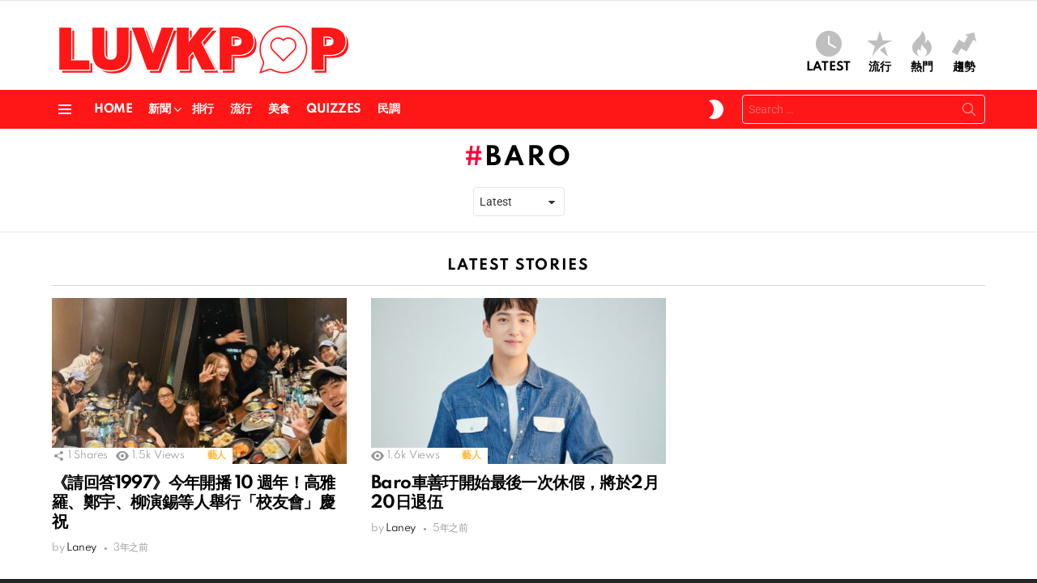

--- FILE ---
content_type: text/html; charset=UTF-8
request_url: https://luvkpop.com/tag/baro/
body_size: 9408
content:
<!DOCTYPE html>
<!--[if IE 8]><html class="no-js g1-off-outside lt-ie10 lt-ie9" id="ie8" lang="zh-TW"><![endif]-->
<!--[if IE 9]><html class="no-js g1-off-outside lt-ie10" id="ie9" lang="zh-TW"><![endif]-->
<!--[if !IE]><!--><html class="no-js g1-off-outside" lang="zh-TW"><!--<![endif]--><head><meta charset="UTF-8"/><link rel="profile" href="https://gmpg.org/xfn/11" /><link rel="pingback" href="https://luvkpop.com/xmlrpc.php"/><meta name='robots' content='index, follow, max-image-preview:large, max-snippet:-1, max-video-preview:-1' /><meta name="viewport" content="initial-scale=1.0, minimum-scale=1.0, height=device-height, width=device-width" /><title>Baro - LUVKPOP</title><link rel="canonical" href="https://luvkpop.com/tag/baro/" /><meta property="og:locale" content="zh_TW" /><meta property="og:type" content="article" /><meta property="og:title" content="Baro - LUVKPOP" /><meta property="og:url" content="https://luvkpop.com/tag/baro/" /><meta property="og:site_name" content="LUVKPOP" /><meta property="og:image" content="https://images.luvkpop.com/uploads/2021/01/ce55db65b7af05b0ba31.png" /><meta property="og:image:width" content="1480" /><meta property="og:image:height" content="336" /><meta property="og:image:type" content="image/png" /><meta name="twitter:card" content="summary_large_image" /> <script type="application/ld+json" class="yoast-schema-graph">{"@context":"https://schema.org","@graph":[{"@type":"CollectionPage","@id":"https://luvkpop.com/tag/baro/","url":"https://luvkpop.com/tag/baro/","name":"Baro - LUVKPOP","isPartOf":{"@id":"https://luvkpop.com/#website"},"primaryImageOfPage":{"@id":"https://luvkpop.com/tag/baro/#primaryimage"},"image":{"@id":"https://luvkpop.com/tag/baro/#primaryimage"},"thumbnailUrl":"https://images.luvkpop.com/uploads/2023/01/2023010414090161.jpg","breadcrumb":{"@id":"https://luvkpop.com/tag/baro/#breadcrumb"},"inLanguage":"zh-TW"},{"@type":"ImageObject","inLanguage":"zh-TW","@id":"https://luvkpop.com/tag/baro/#primaryimage","url":"https://images.luvkpop.com/uploads/2023/01/2023010414090161.jpg","contentUrl":"https://images.luvkpop.com/uploads/2023/01/2023010414090161.jpg","width":2303,"height":1080},{"@type":"BreadcrumbList","@id":"https://luvkpop.com/tag/baro/#breadcrumb","itemListElement":[{"@type":"ListItem","position":1,"name":"首頁","item":"https://luvkpop.com/"},{"@type":"ListItem","position":2,"name":"Baro"}]},{"@type":"WebSite","@id":"https://luvkpop.com/#website","url":"https://luvkpop.com/","name":"LUVKPOP 愛韓瘋","description":"喜歡韓星、追韓劇、愛看綜藝？這裡集合最熱門的 K-POP 消息與韓流資訊，讓你隨時掌握最新動態！","publisher":{"@id":"https://luvkpop.com/#/schema/person/b0d51e27b5ce710dddde7a99a314b0ed"},"potentialAction":[{"@type":"SearchAction","target":{"@type":"EntryPoint","urlTemplate":"https://luvkpop.com/?s={search_term_string}"},"query-input":{"@type":"PropertyValueSpecification","valueRequired":true,"valueName":"search_term_string"}}],"inLanguage":"zh-TW"},{"@type":["Person","Organization"],"@id":"https://luvkpop.com/#/schema/person/b0d51e27b5ce710dddde7a99a314b0ed","name":"LUVKPOP","image":{"@type":"ImageObject","inLanguage":"zh-TW","@id":"https://luvkpop.com/#/schema/person/image/","url":"https://images.luvkpop.com/uploads/2021/01/ce55db65b7af05b0ba31.png","contentUrl":"https://images.luvkpop.com/uploads/2021/01/ce55db65b7af05b0ba31.png","width":1480,"height":336,"caption":"LUVKPOP"},"logo":{"@id":"https://luvkpop.com/#/schema/person/image/"},"description":"搜集分享韓娛大小事.","sameAs":["https://luvkpop.com"]}]}</script> <link rel='dns-prefetch' href='//stats.wp.com' /><link rel='dns-prefetch' href='//fonts.googleapis.com' /><link rel='dns-prefetch' href='//v0.wordpress.com' /><link rel='preconnect' href='https://fonts.gstatic.com' /><link rel="alternate" type="application/rss+xml" title="訂閱《LUVKPOP》&raquo; 資訊提供" href="https://luvkpop.com/feed/" /><link rel="alternate" type="application/rss+xml" title="訂閱《LUVKPOP》&raquo; 留言的資訊提供" href="https://luvkpop.com/comments/feed/" /> <script type="text/javascript" id="wpp-js" src="https://luvkpop.com/wp-content/plugins/wordpress-popular-posts/assets/js/wpp.min.js?ver=7.3.6" data-sampling="0" data-sampling-rate="100" data-api-url="https://luvkpop.com/wp-json/wordpress-popular-posts" data-post-id="0" data-token="ed17d8b27b" data-lang="0" data-debug="0"></script> <link rel="alternate" type="application/rss+xml" title="訂閱《LUVKPOP》&raquo; 標籤〈Baro〉的資訊提供" href="https://luvkpop.com/tag/baro/feed/" /><link data-optimized="2" rel="stylesheet" href="https://luvkpop.com/wp-content/litespeed/css/e62b3a35f39fb5ff773da31b933c71ff.css?ver=ab395" /> <script type="text/javascript" src="https://luvkpop.com/wp-includes/js/jquery/jquery.min.js?ver=3.7.1" id="jquery-core-js"></script> <link rel="https://api.w.org/" href="https://luvkpop.com/wp-json/" /><link rel="alternate" title="JSON" type="application/json" href="https://luvkpop.com/wp-json/wp/v2/tags/760" /><link rel="EditURI" type="application/rsd+xml" title="RSD" href="https://luvkpop.com/xmlrpc.php?rsd" /><link rel="preload" href="https://luvkpop.com/wp-content/plugins/g1-socials/css/iconfont/fonts/g1-socials.woff" as="font" type="font/woff" crossorigin="anonymous"><link rel="preload" href="https://luvkpop.com/wp-content/plugins/snax/css/snaxicon/fonts/snaxicon.woff" as="font" type="font/woff" crossorigin="anonymous">
 <script async src="https://www.googletagmanager.com/gtag/js?id=G-XYLPCC68X8"></script> <script>window.dataLayer = window.dataLayer || [];
  function gtag(){dataLayer.push(arguments);}
  gtag('js', new Date());

  gtag('config', 'G-XYLPCC68X8');</script> <script async src="https://pagead2.googlesyndication.com/pagead/js/adsbygoogle.js?client=ca-pub-3292266385113254"
     crossorigin="anonymous"></script><meta name="generator" content="Elementor 3.13.3; features: a11y_improvements, additional_custom_breakpoints; settings: css_print_method-external, google_font-enabled, font_display-auto"><meta name="generator" content="Powered by WPBakery Page Builder - drag and drop page builder for WordPress."/><link rel="preload" href="https://luvkpop.com/wp-content/plugins/comment-ace/assets/css/iconfont/fonts/cace.woff" as="font" type="font/woff" crossorigin="anonymous"><link rel="icon" href="https://images.luvkpop.com/uploads/2021/01/cropped-f50c73d00fda2bd6d78c-2-32x32.png" sizes="32x32" /><link rel="icon" href="https://images.luvkpop.com/uploads/2021/01/cropped-f50c73d00fda2bd6d78c-2-192x192.png" sizes="192x192" /><link rel="apple-touch-icon" href="https://images.luvkpop.com/uploads/2021/01/cropped-f50c73d00fda2bd6d78c-2-180x180.png" /><meta name="msapplication-TileImage" content="https://images.luvkpop.com/uploads/2021/01/cropped-f50c73d00fda2bd6d78c-2-270x270.png" /><meta name="g1:switch-skin-css" content="https://luvkpop.com/wp-content/themes/bimber/css/9.2.4/styles/mode-dark.min.css" /> <script>if("undefined"!=typeof localStorage){var skinItemId=document.getElementsByName("g1:skin-item-id");skinItemId=skinItemId.length>0?skinItemId[0].getAttribute("content"):"g1_skin",window.g1SwitchSkin=function(e,t){if(e){var n=document.getElementById("g1-switch-skin-css");if(n){n.parentNode.removeChild(n),document.documentElement.classList.remove("g1-skinmode");try{localStorage.removeItem(skinItemId)}catch(e){}}else{t?document.write('<link id="g1-switch-skin-css" rel="stylesheet" type="text/css" media="all" href="'+document.getElementsByName("g1:switch-skin-css")[0].getAttribute("content")+'" />'):((n=document.createElement("link")).id="g1-switch-skin-css",n.href=document.getElementsByName("g1:switch-skin-css")[0].getAttribute("content"),n.rel="stylesheet",n.media="all",document.head.appendChild(n)),document.documentElement.classList.add("g1-skinmode");try{localStorage.setItem(skinItemId,e)}catch(e){}}}};try{var mode=localStorage.getItem(skinItemId);window.g1SwitchSkin(mode,!0)}catch(e){}}</script> <noscript><style>.wpb_animate_when_almost_visible { opacity: 1; }</style></noscript></head><body class="bp-legacy archive tag tag-baro tag-760 wp-embed-responsive wp-theme-bimber snax-hoverable yz-blue-scheme not-logged-in g1-layout-stretched g1-hoverable g1-has-mobile-logo g1-sidebar-normal essb-8.8 wpb-js-composer js-comp-ver-6.10.0 vc_responsive elementor-default elementor-kit-40 no-js" itemscope="" itemtype="http://schema.org/WebPage" ><div class="g1-body-inner"><div id="page"><div class="g1-row g1-row-layout-page g1-hb-row g1-hb-row-normal g1-hb-row-a g1-hb-row-1 g1-hb-boxed g1-hb-sticky-off g1-hb-shadow-off"><div class="g1-row-inner"><div class="g1-column g1-dropable"><div class="g1-bin-1 g1-bin-grow-off"><div class="g1-bin g1-bin-align-left"></div></div><div class="g1-bin-2 g1-bin-grow-off"><div class="g1-bin g1-bin-align-center"></div></div><div class="g1-bin-3 g1-bin-grow-off"><div class="g1-bin g1-bin-align-right"></div></div></div></div><div class="g1-row-background"></div></div><div class="g1-row g1-row-layout-page g1-hb-row g1-hb-row-normal g1-hb-row-b g1-hb-row-2 g1-hb-boxed g1-hb-sticky-off g1-hb-shadow-off"><div class="g1-row-inner"><div class="g1-column g1-dropable"><div class="g1-bin-1 g1-bin-grow-off"><div class="g1-bin g1-bin-align-left"><div class="g1-id g1-id-desktop"><p class="g1-mega g1-mega-1st site-title">
<a class="g1-logo-wrapper"
href="https://luvkpop.com/" rel="home">
<picture class="g1-logo g1-logo-default">
<source media="(min-width: 1025px)" srcset="https://images.luvkpop.com/uploads/2021/01/ce55db65b7af05b0ba31.png 2x,https://images.luvkpop.com/uploads/2021/01/ce55db65b7af05b0ba31.png 1x">
<source media="(max-width: 1024px)" srcset="data:image/svg+xml,%3Csvg%20xmlns%3D%27http%3A%2F%2Fwww.w3.org%2F2000%2Fsvg%27%20viewBox%3D%270%200%20370%2084%27%2F%3E">
<img
src="https://images.luvkpop.com/uploads/2021/01/ce55db65b7af05b0ba31.png"
width="370"
height="84"
alt="LUVKPOP" />
</picture><picture class="g1-logo g1-logo-inverted">
<source id="g1-logo-inverted-source" media="(min-width: 1025px)" srcset="data:image/svg+xml,%3Csvg%20xmlns%3D%27http%3A%2F%2Fwww.w3.org%2F2000%2Fsvg%27%20viewBox%3D%270%200%20370%2084%27%2F%3E" data-srcset="https://images.luvkpop.com/uploads/2021/01/a8853d8444e01f0cc67f.png 2x,https://images.luvkpop.com/uploads/2021/01/a8853d8444e01f0cc67f.png 1x">
<source media="(max-width: 1024px)" srcset="data:image/svg+xml,%3Csvg%20xmlns%3D%27http%3A%2F%2Fwww.w3.org%2F2000%2Fsvg%27%20viewBox%3D%270%200%20370%2084%27%2F%3E">
<img
id="g1-logo-inverted-img"
class="lazyload"
src=""
data-src="https://images.luvkpop.com/uploads/2021/01/a8853d8444e01f0cc67f.png"
width="370"
height="84"
alt="" />
</picture>
</a></p></div></div></div><div class="g1-bin-2 g1-bin-grow-off"><div class="g1-bin g1-bin-align-center"></div></div><div class="g1-bin-3 g1-bin-grow-off"><div class="g1-bin g1-bin-align-right"><nav class="g1-quick-nav g1-quick-nav-short"><ul class="g1-quick-nav-menu"><li class="menu-item menu-item-type-g1-latest ">
<a href="https://luvkpop.com">
<span class="entry-flag entry-flag-latest"></span>
Latest						</a></li><li class="menu-item menu-item-type-g1-popular ">
<a href="https://luvkpop.com/popularity/">
<span class="entry-flag entry-flag-popular"></span>
流行						</a></li><li class="menu-item menu-item-type-g1-hot ">
<a href="https://luvkpop.com/hot/">
<span class="entry-flag entry-flag-hot"></span>
熱門						</a></li><li class="menu-item menu-item-type-g1-trending ">
<a href="https://luvkpop.com/trending/">
<span class="entry-flag entry-flag-trending"></span>
趨勢						</a></li></ul></nav></div></div></div></div><div class="g1-row-background"></div></div><div class="g1-sticky-top-wrapper g1-hb-row-3"><div class="g1-row g1-row-layout-page g1-hb-row g1-hb-row-normal g1-hb-row-c g1-hb-row-3 g1-hb-boxed g1-hb-sticky-on g1-hb-shadow-off"><div class="g1-row-inner"><div class="g1-column g1-dropable"><div class="g1-bin-1 g1-bin-grow-off"><div class="g1-bin g1-bin-align-left">
<a class="g1-hamburger g1-hamburger-show g1-hamburger-s  " href="#">
<span class="g1-hamburger-icon"></span>
<span class="g1-hamburger-label
g1-hamburger-label-hidden			">Menu</span>
</a><nav id="g1-primary-nav" class="g1-primary-nav"><ul id="g1-primary-nav-menu" class="g1-primary-nav-menu g1-menu-h"><li id="menu-item-5300" class="menu-item menu-item-type-custom menu-item-object-custom menu-item-home menu-item-g1-standard menu-item-5300"><a href="https://luvkpop.com" title="						">Home</a></li><li id="menu-item-5779" class="menu-item menu-item-type-taxonomy menu-item-object-category menu-item-has-children menu-item-g1-standard menu-item-5779"><a href="https://luvkpop.com/category/news/">新聞</a><ul class="sub-menu"><li id="menu-item-6294" class="menu-item menu-item-type-taxonomy menu-item-object-category menu-item-6294"><a href="https://luvkpop.com/category/news/breaking/">快訊</a></li><li id="menu-item-5782" class="menu-item menu-item-type-taxonomy menu-item-object-category menu-item-5782"><a href="https://luvkpop.com/category/news/tv/">電視</a></li><li id="menu-item-5781" class="menu-item menu-item-type-taxonomy menu-item-object-category menu-item-5781"><a href="https://luvkpop.com/category/news/movie/">電影</a></li><li id="menu-item-6295" class="menu-item menu-item-type-taxonomy menu-item-object-category menu-item-6295"><a href="https://luvkpop.com/category/news/music/">音樂</a></li><li id="menu-item-5780" class="menu-item menu-item-type-taxonomy menu-item-object-category menu-item-5780"><a href="https://luvkpop.com/category/news/artist/">藝人</a></li><li id="menu-item-9067" class="menu-item menu-item-type-taxonomy menu-item-object-category menu-item-9067"><a href="https://luvkpop.com/category/news/comprehensive/">綜合</a></li></ul></li><li id="menu-item-5778" class="menu-item menu-item-type-taxonomy menu-item-object-category menu-item-g1-standard menu-item-5778"><a href="https://luvkpop.com/category/rank/">排行</a></li><li id="menu-item-5784" class="menu-item menu-item-type-taxonomy menu-item-object-category menu-item-g1-standard menu-item-5784"><a href="https://luvkpop.com/category/popular/">流行</a></li><li id="menu-item-5785" class="menu-item menu-item-type-taxonomy menu-item-object-category menu-item-g1-standard menu-item-5785"><a href="https://luvkpop.com/category/food/">美食</a></li><li id="menu-item-5777" class="menu-item menu-item-type-taxonomy menu-item-object-category menu-item-g1-standard menu-item-5777"><a href="https://luvkpop.com/category/quizzes/">Quizzes</a></li><li id="menu-item-5783" class="menu-item menu-item-type-taxonomy menu-item-object-category menu-item-g1-standard menu-item-5783"><a href="https://luvkpop.com/category/poll/">民調</a></li></ul></nav></div></div><div class="g1-bin-2 g1-bin-grow-off"><div class="g1-bin g1-bin-align-center"></div></div><div class="g1-bin-3 g1-bin-grow-off"><div class="g1-bin g1-bin-align-right"><div class="g1-drop g1-drop-nojs g1-drop-with-anim g1-drop-before g1-drop-the-skin g1-drop-the-skin-light g1-drop-m g1-drop-icon">
<button class="g1-button-none g1-drop-toggle">
<span class="g1-drop-toggle-icon"></span><span class="g1-drop-toggle-text">Switch skin</span>
<span class="g1-drop-toggle-arrow"></span>
</button></div><div class="g1-hb-search-form  "><div role="search" class="search-form-wrapper"><form method="get"
class="g1-searchform-tpl-default g1-searchform-ajax search-form"
action="https://luvkpop.com/">
<label>
<span class="screen-reader-text">Search for:</span>
<input type="search" class="search-field"
placeholder="Search &hellip;"
value="" name="s"
title="Search for:" />
</label>
<button class="search-submit">Search</button></form><div class="g1-searches g1-searches-ajax"></div></div></div></div></div></div></div><div class="g1-row-background"></div></div></div><div class="g1-row g1-row-layout-page g1-hb-row g1-hb-row-mobile g1-hb-row-a g1-hb-row-1 g1-hb-boxed g1-hb-sticky-off g1-hb-shadow-off"><div class="g1-row-inner"><div class="g1-column g1-dropable"><div class="g1-bin-1 g1-bin-grow-off"><div class="g1-bin g1-bin-align-left"></div></div><div class="g1-bin-2 g1-bin-grow-on"><div class="g1-bin g1-bin-align-center"><div class="g1-id g1-id-mobile"><p class="g1-mega g1-mega-1st site-title">
<a class="g1-logo-wrapper"
href="https://luvkpop.com/" rel="home">
<picture class="g1-logo g1-logo-default">
<source media="(max-width: 1024px)" srcset="https://images.luvkpop.com/uploads/2021/01/ce55db65b7af05b0ba31.png 2x,https://images.luvkpop.com/uploads/2021/01/ce55db65b7af05b0ba31.png 1x">
<source media="(min-width: 1025px)" srcset="data:image/svg+xml,%3Csvg%20xmlns%3D%27http%3A%2F%2Fwww.w3.org%2F2000%2Fsvg%27%20viewBox%3D%270%200%20198%2045%27%2F%3E">
<img
src="https://images.luvkpop.com/uploads/2021/01/ce55db65b7af05b0ba31.png"
width="198"
height="45"
alt="LUVKPOP" />
</picture><picture class="g1-logo g1-logo-inverted">
<source id="g1-logo-mobile-inverted-source" media="(max-width: 1024px)" srcset="data:image/svg+xml,%3Csvg%20xmlns%3D%27http%3A%2F%2Fwww.w3.org%2F2000%2Fsvg%27%20viewBox%3D%270%200%20198%2045%27%2F%3E" data-srcset="https://images.luvkpop.com/uploads/2021/01/a8853d8444e01f0cc67f.png 2x,https://images.luvkpop.com/uploads/2021/01/a8853d8444e01f0cc67f.png 1x">
<source media="(min-width: 1025px)" srcset="data:image/svg+xml,%3Csvg%20xmlns%3D%27http%3A%2F%2Fwww.w3.org%2F2000%2Fsvg%27%20viewBox%3D%270%200%20198%2045%27%2F%3E">
<img
id="g1-logo-mobile-inverted-img"
class="lazyload"
src=""
data-src="https://images.luvkpop.com/uploads/2021/01/a8853d8444e01f0cc67f.png"
width="198"
height="45"
alt="" />
</picture>
</a></p></div></div></div><div class="g1-bin-3 g1-bin-grow-off"><div class="g1-bin g1-bin-align-right"></div></div></div></div><div class="g1-row-background"></div></div><div class="g1-row g1-row-layout-page g1-hb-row g1-hb-row-mobile g1-hb-row-b g1-hb-row-2 g1-hb-boxed g1-hb-sticky-off g1-hb-shadow-off"><div class="g1-row-inner"><div class="g1-column g1-dropable"><div class="g1-bin-1 g1-bin-grow-off"><div class="g1-bin g1-bin-align-left"></div></div><div class="g1-bin-2 g1-bin-grow-on"><div class="g1-bin g1-bin-align-center"><nav class="g1-quick-nav g1-quick-nav-short"><ul class="g1-quick-nav-menu"><li class="menu-item menu-item-type-g1-latest ">
<a href="https://luvkpop.com">
<span class="entry-flag entry-flag-latest"></span>
Latest						</a></li><li class="menu-item menu-item-type-g1-popular ">
<a href="https://luvkpop.com/popularity/">
<span class="entry-flag entry-flag-popular"></span>
流行						</a></li><li class="menu-item menu-item-type-g1-hot ">
<a href="https://luvkpop.com/hot/">
<span class="entry-flag entry-flag-hot"></span>
熱門						</a></li><li class="menu-item menu-item-type-g1-trending ">
<a href="https://luvkpop.com/trending/">
<span class="entry-flag entry-flag-trending"></span>
趨勢						</a></li></ul></nav></div></div><div class="g1-bin-3 g1-bin-grow-off"><div class="g1-bin g1-bin-align-right"></div></div></div></div><div class="g1-row-background"></div></div><div class="g1-sticky-top-wrapper g1-hb-row-3"><div class="g1-row g1-row-layout-page g1-hb-row g1-hb-row-mobile g1-hb-row-c g1-hb-row-3 g1-hb-boxed g1-hb-sticky-on g1-hb-shadow-off"><div class="g1-row-inner"><div class="g1-column g1-dropable"><div class="g1-bin-1 g1-bin-grow-off"><div class="g1-bin g1-bin-align-left">
<a class="g1-hamburger g1-hamburger-show g1-hamburger-s  " href="#">
<span class="g1-hamburger-icon"></span>
<span class="g1-hamburger-label
g1-hamburger-label-hidden			">Menu</span>
</a></div></div><div class="g1-bin-2 g1-bin-grow-off"><div class="g1-bin g1-bin-align-center"></div></div><div class="g1-bin-3 g1-bin-grow-off"><div class="g1-bin g1-bin-align-right"><div class="g1-drop g1-drop-nojs g1-drop-with-anim g1-drop-before g1-drop-the-skin g1-drop-the-skin-light g1-drop-m g1-drop-icon">
<button class="g1-button-none g1-drop-toggle">
<span class="g1-drop-toggle-icon"></span><span class="g1-drop-toggle-text">Switch skin</span>
<span class="g1-drop-toggle-arrow"></span>
</button></div><div class="g1-drop g1-drop-with-anim g1-drop-before g1-drop-the-search  g1-drop-m g1-drop-icon ">
<a class="g1-drop-toggle" href="https://luvkpop.com/?s=">
<span class="g1-drop-toggle-icon"></span><span class="g1-drop-toggle-text">Search</span>
<span class="g1-drop-toggle-arrow"></span>
</a><div class="g1-drop-content"><div role="search" class="search-form-wrapper"><form method="get"
class="g1-searchform-tpl-default g1-searchform-ajax search-form"
action="https://luvkpop.com/">
<label>
<span class="screen-reader-text">Search for:</span>
<input type="search" class="search-field"
placeholder="Search &hellip;"
value="" name="s"
title="Search for:" />
</label>
<button class="search-submit">Search</button></form><div class="g1-searches g1-searches-ajax"></div></div></div></div></div></div></div></div><div class="g1-row-background"></div></div></div><div id="primary" class="g1-primary-max"><div id="content" role="main"><header class="page-header page-header-01 archive-header archive-header-modifiable g1-row g1-row-layout-page"><div class="g1-row-inner"><div class="g1-column"><div class="g1-archive-header-text"><h1 class="g1-alpha g1-alpha-2nd page-title archive-title">Baro</h1></div><div class="g1-archive-filter">
<select id="g1-archive-filter-select"><option data-g1-archive-filter-url='/tag/baro/?order=newest' value="newest"  selected='selected'>Latest</option><option data-g1-archive-filter-url='/tag/baro/?order=oldest' value="oldest" >Oldest</option><option data-g1-archive-filter-url='/tag/baro/?order=most_views' value="most_views" >Most Viewed</option>
</select></div></div></div><div class="g1-row-background"></div></header><div class="page-body archive-body g1-row g1-row-layout-page g1-row-padding-m"><div class="g1-row-inner"><div id="primary" class="g1-column"><h2 class="g1-delta g1-delta-2nd g1-collection-title"><span>Latest stories</span></h2><div class="g1-collection g1-collection-columns-3"><div class="g1-collection-viewport"><ul class="g1-collection-items"><li class="g1-collection-item g1-collection-item-1of3"><article class="entry-tpl-grid entry-tpl-grid-m post-35065 post type-post status-publish format-standard has-post-thumbnail category-artist tag-baro tag-1297 tag-1033 tag-1706 tag-2628 tag-2659 tag-1439 tag-2660 tag-1099"><div class="entry-featured-media " ><a title="《請回答1997》今年開播 10 週年！高雅羅、鄭宇、柳演錫等人舉行「校友會」慶祝" class="g1-frame" href="https://luvkpop.com/news/artist/35065/"><div class="g1-frame-inner"><img data-expand="600" width="364" height="205" src="data:image/svg+xml;charset=utf-8,%3Csvg xmlns%3D'http%3A%2F%2Fwww.w3.org%2F2000%2Fsvg' viewBox%3D'0 0 364 205'%2F%3E" data-src="https://images.luvkpop.com/uploads/2023/01/2023010414090161-364x205.jpg" class="lazyload attachment-bimber-grid-standard size-bimber-grid-standard wp-post-image" alt="" decoding="async" fetchpriority="high" /><span class="g1-frame-icon g1-frame-icon-"></span></div></a></div><div class="entry-body"><header class="entry-header"><div class="entry-before-title"><p class="entry-meta entry-stats g1-meta g1-meta g1-current-background"><span class="entry-shares"><strong>1</strong><span> Shares</span></span><span class="entry-views "><strong>1.5k</strong><span> Views</span></span></p>
<span class="entry-categories "><span class="entry-categories-inner"><span class="entry-categories-label">in</span> <a href="https://luvkpop.com/category/news/artist/" class="entry-category entry-category-item-186">藝人</a></span></span></div><h3 class="g1-gamma g1-gamma-1st entry-title"><a href="https://luvkpop.com/news/artist/35065/" rel="bookmark">《請回答1997》今年開播 10 週年！高雅羅、鄭宇、柳演錫等人舉行「校友會」慶祝</a></h3></header><footer><p class="g1-meta entry-meta entry-byline ">
<span class="entry-author">
<span class="entry-meta-label">by</span>
<a href="https://luvkpop.com/member/laney/" title="Posts by Laney" rel="author">
<strong>Laney</strong>
</a>
</span>
<time class="entry-date" datetime="2023-01-04T22:09:25+08:00">2023-01-04, 22:09</time></p></footer></div></article></li><li class="g1-collection-item g1-collection-item-1of3"><article class="entry-tpl-grid entry-tpl-grid-m post-8251 post type-post status-publish format-standard has-post-thumbnail category-artist tag-baro tag-761"><div class="entry-featured-media " ><a title="Baro車善玗開始最後一次休假，將於2月20日退伍" class="g1-frame" href="https://luvkpop.com/news/artist/8251/"><div class="g1-frame-inner"><img data-expand="600" width="364" height="205" src="data:image/svg+xml;charset=utf-8,%3Csvg xmlns%3D'http%3A%2F%2Fwww.w3.org%2F2000%2Fsvg' viewBox%3D'0 0 364 205'%2F%3E" data-src="https://images.luvkpop.com/uploads/2021/01/2021012709113973-364x205.jpg" class="lazyload attachment-bimber-grid-standard size-bimber-grid-standard wp-post-image" alt="" decoding="async" /><span class="g1-frame-icon g1-frame-icon-"></span></div></a></div><div class="entry-body"><header class="entry-header"><div class="entry-before-title"><p class="entry-meta entry-stats g1-meta g1-meta g1-current-background"><span class="entry-views "><strong>1.6k</strong><span> Views</span></span></p>
<span class="entry-categories "><span class="entry-categories-inner"><span class="entry-categories-label">in</span> <a href="https://luvkpop.com/category/news/artist/" class="entry-category entry-category-item-186">藝人</a></span></span></div><h3 class="g1-gamma g1-gamma-1st entry-title"><a href="https://luvkpop.com/news/artist/8251/" rel="bookmark">Baro車善玗開始最後一次休假，將於2月20日退伍</a></h3></header><footer><p class="g1-meta entry-meta entry-byline ">
<span class="entry-author">
<span class="entry-meta-label">by</span>
<a href="https://luvkpop.com/member/laney/" title="Posts by Laney" rel="author">
<strong>Laney</strong>
</a>
</span>
<time class="entry-date" datetime="2021-01-27T17:13:33+08:00">2021-01-27, 17:13</time></p></footer></div></article></li></ul></div></div></div></div><div class="g1-row-background"></div></div></div></div><div class="g1-footer g1-row g1-row-layout-page"><div class="g1-row-inner"><div class="g1-column"><p class="g1-footer-text">© 2026 by luvkpop.com</p><nav id="g1-footer-nav" class="g1-footer-nav"><ul id="g1-footer-nav-menu" class=""><li id="menu-item-5252" class="menu-item menu-item-type-custom menu-item-object-custom menu-item-home menu-item-5252"><a href="https://luvkpop.com" title="						">Home</a></li></ul></nav></div></div><div class="g1-row-background"></div></div><a href="#page" class="g1-back-to-top">Back to Top</a></div><div class="g1-canvas-overlay"></div></div><div id="g1-breakpoint-desktop"></div><div class="g1-canvas g1-canvas-global g1-canvas-no-js"><div class="g1-canvas-inner"><div class="g1-canvas-content">
<a class="g1-canvas-toggle" href="#">Close</a><div role="search" class="search-form-wrapper"><form method="get"
class="g1-searchform-tpl-default search-form"
action="https://luvkpop.com/">
<label>
<span class="screen-reader-text">Search for:</span>
<input type="search" class="search-field"
placeholder="Search &hellip;"
value="" name="s"
title="Search for:" />
</label>
<button class="search-submit">Search</button></form></div><nav id="g1-canvas-primary-nav" class="g1-primary-nav"><ul id="g1-canvas-primary-nav-menu" class="g1-primary-nav-menu g1-menu-v"><li class="menu-item menu-item-type-custom menu-item-object-custom menu-item-home menu-item-5300"><a href="https://luvkpop.com" title="						">Home</a></li><li class="menu-item menu-item-type-taxonomy menu-item-object-category menu-item-has-children menu-item-5779"><a href="https://luvkpop.com/category/news/">新聞</a><ul class="sub-menu"><li class="menu-item menu-item-type-taxonomy menu-item-object-category menu-item-6294"><a href="https://luvkpop.com/category/news/breaking/">快訊</a></li><li class="menu-item menu-item-type-taxonomy menu-item-object-category menu-item-5782"><a href="https://luvkpop.com/category/news/tv/">電視</a></li><li class="menu-item menu-item-type-taxonomy menu-item-object-category menu-item-5781"><a href="https://luvkpop.com/category/news/movie/">電影</a></li><li class="menu-item menu-item-type-taxonomy menu-item-object-category menu-item-6295"><a href="https://luvkpop.com/category/news/music/">音樂</a></li><li class="menu-item menu-item-type-taxonomy menu-item-object-category menu-item-5780"><a href="https://luvkpop.com/category/news/artist/">藝人</a></li><li class="menu-item menu-item-type-taxonomy menu-item-object-category menu-item-9067"><a href="https://luvkpop.com/category/news/comprehensive/">綜合</a></li></ul></li><li class="menu-item menu-item-type-taxonomy menu-item-object-category menu-item-5778"><a href="https://luvkpop.com/category/rank/">排行</a></li><li class="menu-item menu-item-type-taxonomy menu-item-object-category menu-item-5784"><a href="https://luvkpop.com/category/popular/">流行</a></li><li class="menu-item menu-item-type-taxonomy menu-item-object-category menu-item-5785"><a href="https://luvkpop.com/category/food/">美食</a></li><li class="menu-item menu-item-type-taxonomy menu-item-object-category menu-item-5777"><a href="https://luvkpop.com/category/quizzes/">Quizzes</a></li><li class="menu-item menu-item-type-taxonomy menu-item-object-category menu-item-5783"><a href="https://luvkpop.com/category/poll/">民調</a></li></ul></nav><nav class="g1-quick-nav g1-quick-nav-short"><ul class="g1-quick-nav-menu g1-menu g1-menu-v g1-menu-with-icons"><li class="menu-item menu-item-type-g1-latest ">
<a href="https://luvkpop.com">
<span class="entry-flag entry-flag-latest"></span>
Latest							</a></li><li class="menu-item menu-item-type-g1-popular ">
<a href="https://luvkpop.com/popularity/">
<span class="entry-flag entry-flag-popular"></span>
流行							</a></li><li class="menu-item menu-item-type-g1-hot ">
<a href="https://luvkpop.com/hot/">
<span class="entry-flag entry-flag-hot"></span>
熱門							</a></li><li class="menu-item menu-item-type-g1-trending ">
<a href="https://luvkpop.com/trending/">
<span class="entry-flag entry-flag-trending"></span>
趨勢							</a></li></ul></nav></div><div class="g1-canvas-background"></div></div></div> <script type="speculationrules">{"prefetch":[{"source":"document","where":{"and":[{"href_matches":"/*"},{"not":{"href_matches":["/wp-*.php","/wp-admin/*","/wp-content/uploads/*","/wp-content/*","/wp-content/plugins/*","/wp-content/themes/bimber/*","/*\\?(.+)"]}},{"not":{"selector_matches":"a[rel~=\"nofollow\"]"}},{"not":{"selector_matches":".no-prefetch, .no-prefetch a"}}]},"eagerness":"conservative"}]}</script> <div id="snax-popup-content" class="snax white-popup mfp-hide"></div><div class="snax snax-notifications snax-notifications-off"><div class="snax-notification">
<button class="snax-notification-close">Close</button><p class="snax-notification-text"></p></div></div><div id="snax-popup-add-to-collection" class="snax white-popup mfp-hide"><h2>Add to Collection</h2><div class="snax-add-to-collection"><form class="snax-form-collection-search">
<label>
Add new or search				<input name="snax-collection-search" type="search" placeholder="Add new&hellip;" autocomplete="off" />
</label>
<input name="snax-collection-save" type="submit" value="Save" disabled="disabled" /></form><div class="snax-collections snax-collections-tpl-listxs"><ul class="snax-collections-items"><li class="snax-collections-item"><div class="snax-collection snax-collection-tpl-listxs snax-collection-public"><p class="snax-collection-title"><a>Public collection title</a></p></div></li><li class="snax-collections-item"><div class="snax-collection snax-collection-tpl-listxs snax-collection-private"><p class="snax-collection-title"><a>Private collection title</a></p></div></li></ul></div><div class="snax-collections-leading"><div class="snax-collections-leading-icon"></div><h3 class="snax-collections-leading-title">No Collections</h3><p>Here you&#039;ll find all collections you&#039;ve created before.</p></div></div></div><div class="yz-popup-login" style="opacity: 0; visibility: hidden;"><div class="logy-login-shortcode"><div class="logy-form logy-login-page logy-with-header logy-with-labels logy-no-icons logy-full-border logy-border-flat"><header class="logy-form-header"><div class="logy-form-cover logy-default-cover" style="background-image: url( https://luvkpop.com/wp-content/plugins/youzer/includes/logy/includes/public/assets/images/geopattern.png )"><h2 class="form-cover-title">Login</h2></div></header><form id="logy-form" class="logy-login-form" method="post" action="https://luvkpop.com/wp-login.php"><div class="logy-form-item"><div class="logy-item-content">
<label for="user_login">Username or Email</label><div class="logy-field-content">
<input type="text" name="log" autocomplete="false" placeholder="" value="" required></div></div></div><div class="logy-form-item"><div class="logy-item-content">
<label for="user_pass">Password</label><div class="logy-field-content">
<input type="password" name="pwd" autocomplete="false" placeholder="" value="" required></div></div></div><div class="logy-form-item logy-remember-me"><div class="logy-item-content">
<label class="logy_checkbox_field" ><input name="rememberme" type="checkbox" value="forever"><div class="logy_field_indication"></div>Remember Me</label></div>
<a class="logy-forgot-password" href="https://luvkpop.com/lost-password/">Lost password?</a></div><div class="logy-form-actions logy-fullwidth-button logy-border-radius"><div class="logy-action-item logy-submit-item"><div class="logy-item-inner">
<button type="submit" value="submit"  name="signin_submit"  >
<span class="logy-button-title">Log In</span>
</button></div></div></div>
<input type="hidden" name="logy-form" value="1"></form></div></div></div> <script type="text/javascript" id="snax-front-js-extra">/*  */
var snax_front_config = {"ajax_url":"https://luvkpop.com/wp-admin/admin-ajax.php","site_url":"https://luvkpop.com","autosave_interval":"60","use_login_recaptcha":"","recaptcha_api_url":"https://www.google.com/recaptcha/api.js","recaptcha_version":"20","recaptcha_site_key":"","enable_login_popup":"","login_url":"https://luvkpop.com/wp-login.php","login_popup_url_var":"luv_login_popup","logged_in":"","login_success_var":"luv_login_success","delete_status_var":"luv_delete_status","item_comments_js_enabled":"1","i18n":{"are_you_sure":"Are you sure?","recaptcha_invalid":"\u003Cstrong\u003EERROR\u003C/strong\u003E: The reCAPTCHA you entered is incorrect.","passwords_dont_match":"Passwords don't match.","link_invalid":"Your password reset link appears to be invalid or expired.","password_set":"New password has been set","duplicate_comment":"Duplicate comment detected; it looks as though you&#8217;ve already said that!","comment_fail":"Comment Submission Failure","see_all_replies":"See all replies","user_is_logging":"Please wait. You are logging in&hellip;","points_singular_tpl":"\u003Cstrong\u003E%d\u003C/strong\u003E Point","points_plural_tpl":"\u003Cstrong\u003E%d\u003C/strong\u003E Points","points_singular_short_tpl":"\u003Cstrong\u003E%s\u003C/strong\u003E Point","points_plural_short_tpl":"\u003Cstrong\u003E%s\u003C/strong\u003E Points","popup_close_label":"Close (Esc)"}};
//# sourceURL=snax-front-js-extra
/*  */</script> <script type="text/javascript" src="https://luvkpop.com/wp-content/themes/bimber/js/jquery.placeholder/placeholders.jquery.min.js?ver=4.0.1" id="jquery-placeholder-js"></script> <script type="text/javascript" id="jetpack-stats-js-before">/*  */
_stq = window._stq || [];
_stq.push([ "view", {"v":"ext","blog":"188203704","post":"0","tz":"8","srv":"luvkpop.com","arch_tag":"baro","arch_results":"2","j":"1:15.4"} ]);
_stq.push([ "clickTrackerInit", "188203704", "0" ]);
//# sourceURL=jetpack-stats-js-before
/*  */</script> <script type="text/javascript" src="https://stats.wp.com/e-202603.js" id="jetpack-stats-js" defer="defer" data-wp-strategy="defer"></script> <script id="wp-emoji-settings" type="application/json">{"baseUrl":"https://s.w.org/images/core/emoji/17.0.2/72x72/","ext":".png","svgUrl":"https://s.w.org/images/core/emoji/17.0.2/svg/","svgExt":".svg","source":{"concatemoji":"https://luvkpop.com/wp-includes/js/wp-emoji-release.min.js?ver=6.9"}}</script> <script type="module">/*  */
/*! This file is auto-generated */
const a=JSON.parse(document.getElementById("wp-emoji-settings").textContent),o=(window._wpemojiSettings=a,"wpEmojiSettingsSupports"),s=["flag","emoji"];function i(e){try{var t={supportTests:e,timestamp:(new Date).valueOf()};sessionStorage.setItem(o,JSON.stringify(t))}catch(e){}}function c(e,t,n){e.clearRect(0,0,e.canvas.width,e.canvas.height),e.fillText(t,0,0);t=new Uint32Array(e.getImageData(0,0,e.canvas.width,e.canvas.height).data);e.clearRect(0,0,e.canvas.width,e.canvas.height),e.fillText(n,0,0);const a=new Uint32Array(e.getImageData(0,0,e.canvas.width,e.canvas.height).data);return t.every((e,t)=>e===a[t])}function p(e,t){e.clearRect(0,0,e.canvas.width,e.canvas.height),e.fillText(t,0,0);var n=e.getImageData(16,16,1,1);for(let e=0;e<n.data.length;e++)if(0!==n.data[e])return!1;return!0}function u(e,t,n,a){switch(t){case"flag":return n(e,"\ud83c\udff3\ufe0f\u200d\u26a7\ufe0f","\ud83c\udff3\ufe0f\u200b\u26a7\ufe0f")?!1:!n(e,"\ud83c\udde8\ud83c\uddf6","\ud83c\udde8\u200b\ud83c\uddf6")&&!n(e,"\ud83c\udff4\udb40\udc67\udb40\udc62\udb40\udc65\udb40\udc6e\udb40\udc67\udb40\udc7f","\ud83c\udff4\u200b\udb40\udc67\u200b\udb40\udc62\u200b\udb40\udc65\u200b\udb40\udc6e\u200b\udb40\udc67\u200b\udb40\udc7f");case"emoji":return!a(e,"\ud83e\u1fac8")}return!1}function f(e,t,n,a){let r;const o=(r="undefined"!=typeof WorkerGlobalScope&&self instanceof WorkerGlobalScope?new OffscreenCanvas(300,150):document.createElement("canvas")).getContext("2d",{willReadFrequently:!0}),s=(o.textBaseline="top",o.font="600 32px Arial",{});return e.forEach(e=>{s[e]=t(o,e,n,a)}),s}function r(e){var t=document.createElement("script");t.src=e,t.defer=!0,document.head.appendChild(t)}a.supports={everything:!0,everythingExceptFlag:!0},new Promise(t=>{let n=function(){try{var e=JSON.parse(sessionStorage.getItem(o));if("object"==typeof e&&"number"==typeof e.timestamp&&(new Date).valueOf()<e.timestamp+604800&&"object"==typeof e.supportTests)return e.supportTests}catch(e){}return null}();if(!n){if("undefined"!=typeof Worker&&"undefined"!=typeof OffscreenCanvas&&"undefined"!=typeof URL&&URL.createObjectURL&&"undefined"!=typeof Blob)try{var e="postMessage("+f.toString()+"("+[JSON.stringify(s),u.toString(),c.toString(),p.toString()].join(",")+"));",a=new Blob([e],{type:"text/javascript"});const r=new Worker(URL.createObjectURL(a),{name:"wpTestEmojiSupports"});return void(r.onmessage=e=>{i(n=e.data),r.terminate(),t(n)})}catch(e){}i(n=f(s,u,c,p))}t(n)}).then(e=>{for(const n in e)a.supports[n]=e[n],a.supports.everything=a.supports.everything&&a.supports[n],"flag"!==n&&(a.supports.everythingExceptFlag=a.supports.everythingExceptFlag&&a.supports[n]);var t;a.supports.everythingExceptFlag=a.supports.everythingExceptFlag&&!a.supports.flag,a.supports.everything||((t=a.source||{}).concatemoji?r(t.concatemoji):t.wpemoji&&t.twemoji&&(r(t.twemoji),r(t.wpemoji)))});
//# sourceURL=https://luvkpop.com/wp-includes/js/wp-emoji-loader.min.js
/*  */</script> <script type="text/javascript"></script><script data-optimized="1" src="https://luvkpop.com/wp-content/litespeed/js/be75e3aaed073a2295d30cb199a7ab1d.js?ver=ab395"></script><script defer src="https://static.cloudflareinsights.com/beacon.min.js/vcd15cbe7772f49c399c6a5babf22c1241717689176015" integrity="sha512-ZpsOmlRQV6y907TI0dKBHq9Md29nnaEIPlkf84rnaERnq6zvWvPUqr2ft8M1aS28oN72PdrCzSjY4U6VaAw1EQ==" data-cf-beacon='{"version":"2024.11.0","token":"df001e84a3a14b0aa9158ab24a84dc75","r":1,"server_timing":{"name":{"cfCacheStatus":true,"cfEdge":true,"cfExtPri":true,"cfL4":true,"cfOrigin":true,"cfSpeedBrain":true},"location_startswith":null}}' crossorigin="anonymous"></script>
</body></html>
<!-- Page optimized by LiteSpeed Cache @2026-01-17 21:55:01 -->

<!-- Page supported by LiteSpeed Cache 7.7 on 2026-01-17 21:55:01 -->

--- FILE ---
content_type: text/html; charset=utf-8
request_url: https://www.google.com/recaptcha/api2/aframe
body_size: 268
content:
<!DOCTYPE HTML><html><head><meta http-equiv="content-type" content="text/html; charset=UTF-8"></head><body><script nonce="VAt9TMSW4EnWDV4Zn77u3A">/** Anti-fraud and anti-abuse applications only. See google.com/recaptcha */ try{var clients={'sodar':'https://pagead2.googlesyndication.com/pagead/sodar?'};window.addEventListener("message",function(a){try{if(a.source===window.parent){var b=JSON.parse(a.data);var c=clients[b['id']];if(c){var d=document.createElement('img');d.src=c+b['params']+'&rc='+(localStorage.getItem("rc::a")?sessionStorage.getItem("rc::b"):"");window.document.body.appendChild(d);sessionStorage.setItem("rc::e",parseInt(sessionStorage.getItem("rc::e")||0)+1);localStorage.setItem("rc::h",'1768658104014');}}}catch(b){}});window.parent.postMessage("_grecaptcha_ready", "*");}catch(b){}</script></body></html>